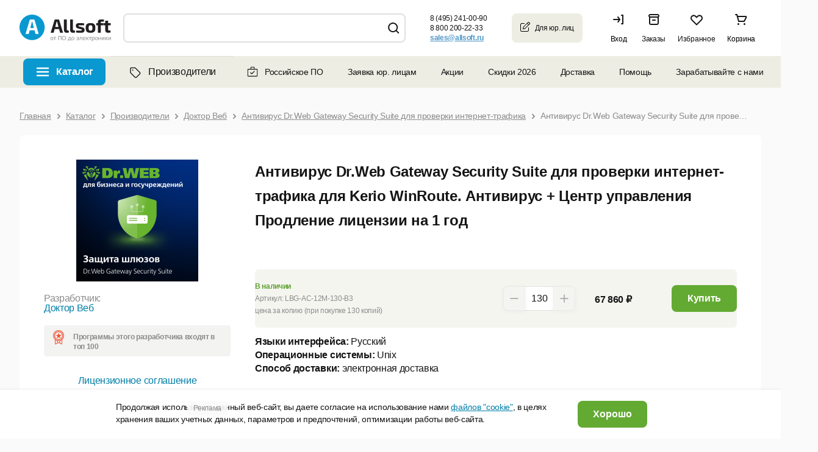

--- FILE ---
content_type: application/javascript; charset=utf-8
request_url: https://allsoft.ru/bitrix/cache/js/s1/allsoft2011/template_7474b0510775a042c11df84d1b3b209c/template_7474b0510775a042c11df84d1b3b209c_v1.js?176882798722044
body_size: 6484
content:

; /* Start:"a:4:{s:4:"full";s:67:"/bitrix/templates/allsoft2011/js/module/favorites.js?17231260397483";s:6:"source";s:52:"/bitrix/templates/allsoft2011/js/module/favorites.js";s:3:"min";s:0:"";s:3:"map";s:0:"";}"*/
var favorites = {
    cache: new Array(),
    is_basket_page: false,
    is_click_header_link: false,

    init: function () {

        this.is_basket_page = $('html').hasClass('b-page-basket');
        this.action();

        if (!favorites.is_basket_page) {
            this.set();
        }
    },

    setTab: function (_this) {

        $('.b-basket-tabs a').removeClass('active');
        _this.addClass('active');
        let tab = _this.attr('href').substr(1);

        if ($('.b-basket-content #' + tab).length > 0) {
            $('.b-basket-content > div').css('display', 'none');
            $('.b-basket-content #' + tab).css('display', 'block');
        }

    },

    action: function () {

        let hash_tab = window.location.hash.substr(1);
        if (hash_tab == 'favorites') {
            favorites.setTab($('.b-basket-tabs .fav-tab'))
        }

        $(document).on('click', '.b-favorites', function(e){
            e.preventDefault();
            if (!favorites.is_click_header_link) {
                favorites.is_click_header_link = true;
                location.href = '/basket/#favorites';
            }
        });

        $(document).on('click', '.b-basket-tabs a', function(e){
            e.preventDefault();
            let _this = $(this);
            favorites.setTab(_this);
        });

        $(document).on('click', '.fav-item', function(e){
            let _this = $(this);
            let price_group_id = _this.data('pg-id');
            let price_offer_id = _this.data('po-id');
            let action = _this.hasClass('fill') ? 'delete' : 'add';

            if (price_group_id > 0) {

                if (action == 'add') {
                    _this.addClass('fill');

                    if (favorites.is_basket_page) {
                        if ($('#basket_block .fav-item[data-pg-id="'+price_group_id+'"]').length > 0) {
                            $('#basket_block .fav-item[data-pg-id="'+price_group_id+'"]').addClass('fill').find('i').attr('title', 'Удалить из избранных');
                        }
                    }

                } else if (action == 'delete') {
                    _this.removeClass('fill');

                    if (favorites.is_basket_page) {
                        let fav_line = $('#favorites_block .b-tbl_row[data-pg-id="'+price_group_id+'"]');
                        fav_line.slideUp("fast", function() {
                            fav_line.remove();
                            if ($('.b-subsection_fav_table tbody tr').length == 0) {
                                $('.b-subsection_fav_table').html('Список избранных товаров пуст');
                            }
                        });

                        if ($('#basket_block .fav-item[data-pg-id="'+price_group_id+'"]').length > 0) {
                            $('#basket_block .fav-item[data-pg-id="'+price_group_id+'"]').removeClass('fill').find('i').attr('title', 'Добавить в избранное');
                        }

                    }
                }

                $.ajax({
                    type: "POST",
                    url: "/engine/backend/user/favorites.php",
                    dataType: "json",
                    data: {price_group_id: price_group_id, price_offer_id: price_offer_id, action: action},
                    success: function(result) {
                        if (result.status) {

                            if (favorites.is_basket_page && action == 'add') {
                                $.ajax({
                                    type: "POST",
                                    url: "/engine/backend/user/favorites.php",
                                    dataType: "json",
                                    data: {
                                        price_group_id: price_group_id,
                                        action: 'get_html',
                                        count: result.count,
                                        is_mobile_device: IS_MOBILE_DEVICE ? 1 : 0
                                    },
                                    success: function (result2) {

                                        if (result.count == 1) {
                                            $('.b-subsection_fav_table').html('<table cellspacing="0" cellpadding="0" class="b-tbl_fav_basket"><tbody></tbody></table>');
                                        }

                                        if (result2.status) {
                                            $('.b-tbl_fav_basket tbody').prepend(result2.content);
                                        }
                                    }
                                });
                            }


                            let _count_block = $('.b-favorites-count');
                            if (_count_block.length > 0) {
                                _count_block.text(result.count);
                                if (result.count > 0 && _count_block.hasClass('b-none')) {
                                    _count_block.removeClass('b-none');
                                } else if (result.count == 0 && !_count_block.hasClass('b-none')) {
                                    _count_block.addClass('b-none');
                                }
                            }
                        }
                    }
                });
            }
        });

        $(document).on('click', '.b-col_basket-action input[type="button"]', function(){
            let _this = $(this);
            let action = _this.data('action');

            if (action == 'add' && !_this.hasClass('inbasket')) {

                let price_group_id = _this.data('pg-id');
                if (price_group_id > 0) {
                    try {
                        $.a2.basket.basket("addProduct", {PriceGroupId: price_group_id});
                        _this.addClass('inbasket').attr('value', 'В корзине');

                        $.a2.basket.basket("bind", "addsuccess", function(event, data){
                            if ($('.js-empty-shopping-cart-block').length > 0 && $('.js-empty-shopping-cart-block').css('display') == 'block') {
                                //window.location.reload(true);
                                $('.basket-common-block').css('display', 'block');
                                $('.js-empty-shopping-cart-block').css('display', 'none');
                            }
                        });

                    } catch (e) {}
                }
            } else if (action == 'link') {
                let href = _this.data('href');
                if (href != "") {
                    window.open(href, '_blank').focus();
                }
            }
        });

    },
    
	set: function () {
		if (favorites.cache.length > 1) {
			favorites.setRender(favorites.cache);
		} else {
			
			$.ajax({
				type: "POST",
				url: "/engine/backend/user/favorites.php",
				dataType: "json",
				data: {action: 'get'},
				success: function(result) {
					if (result.status) {
						favorites.cache = result.ids;
						favorites.setRender(result.ids);
					}
				}
			});
		}
    },
	
    setRender: function (ids) {
        $.each(ids, function (i, id) {
            $('.fav-item[data-pg-id=' + id + ']').addClass('fill').find('i').attr('title', 'Удалить из избранных');
        });
    },

}

$(function () {
    favorites.init();
});
/* End */
;
; /* Start:"a:4:{s:4:"full";s:64:"/bitrix/templates/allsoft2011/js/module/banner.js?17268278102832";s:6:"source";s:49:"/bitrix/templates/allsoft2011/js/module/banner.js";s:3:"min";s:0:"";s:3:"map";s:0:"";}"*/
var banner = {

    bannerMtkLocal: new Array(),

    init: function () {
        this.events();
        if  (typeof $.cookie('banner_mtk') != "undefined") {
            banner.bannerMtkLocal = JSON.parse($.cookie('banner_mtk'));
        }
    },

    makeGoal: function (code, id) {
        if (id > 0 && banner.bannerMtkLocal.indexOf(id) == -1) {
            banner.bannerMtkLocal.push(id);
            $.cookie("banner_mtk", JSON.stringify(banner.bannerMtkLocal), { path: '/' });

            if (code != "") {
                ym(1959895,'reachGoal',code);
                //console.log('Save cookie id: ' + id);
                //console.log('Send metrika code: ' + code);
            }


        }
    },

    copyTextToClipboard: function (_this, text){
        if (navigator.clipboard) {
            navigator.clipboard.writeText(text).then(() => {

                _this.after('<div class="copy-success">Скопировано</div>');

                function hideText() {
                    $('.copy-success').fadeOut('slow', function(){
                        $('.copy-success').remove();
                    });
                }

                setTimeout(hideText, 2000);

            });
        }
    },

    events: function() {

        $(".adv-banner-link").on("click", function(event) {
			event.preventDefault();
            let adv_content = $(this).closest('div').find('.adv-banner-content');
            if (!adv_content.hasClass('show')) {
                adv_content.addClass('show');
            } else {
                adv_content.removeClass('show');
            }
            $(document).unbind('click.QtipDetailEvent');
        });

        $(".adv-banner-content .close").on("click", function(event) {
			event.preventDefault();
            let adv_content = $(this).closest('.adv-banner-content');
            if (!adv_content.hasClass('show')) {
                adv_content.addClass('show');
            } else {
                adv_content.removeClass('show');
            }
            $(document).unbind('click.QtipDetailEvent');
        });

        $(".adv-banner-content .link a").on("click", function(event) {
            event.preventDefault();
            let _this = $(this);
            let link = _this.data('link');
            if (link != "") {
                banner.copyTextToClipboard(_this, link);
            }
        });

        $(document).on("click", 'body', function() {
            let adv_content = $(".adv-banner-content");
            $(document).bind('click.QtipDetailEvent', function(e) {
                if (!$(e.target).closest(adv_content).length) {
                    adv_content.removeClass('show');
                    $(this).unbind('click.QtipDetailEvent');
                }
            });
        });

    }

}

$(function () {
    banner.init();
});
/* End */
;
; /* Start:"a:4:{s:4:"full";s:62:"/engine/js/_library/allsoft/jquery.ui.basket.js?17486030409587";s:6:"source";s:47:"/engine/js/_library/allsoft/jquery.ui.basket.js";s:3:"min";s:0:"";s:3:"map";s:0:"";}"*/
/*
 * jQuery UI Basket 1.0.0 - Организация работы корзины включая запросы к серверу
 *
 * Copyright 2010, softline (allsoft 2.0)
 * Dual licensed under the MIT or GPL Version 2 licenses.
 * http://jquery.org/license
 *
 * http://allsoft2.jquery.aleksandrpe.saito.slweb.ru/Basket/
 *
 * Depends:
 *	jquery.ui.widget.js
 */
(function( $, undefined ) {

$.widget( "ui.basket", {
	options: {
		debugMode: false,
		productIdsInBasket: [],
		productIdsAutoRenew: [],
		priceGroupQuantity: [],
		errorMessage: "В ходе работы интернет-магазина произошла ошибка. Приносим Вам свои извинения за доставленные неудобства, попробуйте <a href=\"#WINDOW_LOCATION#\">Перезагрузить страницу</a> и повторить попытку.",
		maxAttempts: 1,
		ajax: {
			dataType: "json",
			timeout: 90000,
			progressMessage: "please wait ...",
			url: "/engine/backend/sale/basket.php?action=#ACTION#",
			getSummary: false
		},
		add: {
			progressMessage: "Добавление товара в корзину",
			url: "/engine/backend/sale/basket/add.php",
			getSummary: true
		},
		"delete": {
			progressMessage: "Удаление товара из корзины",
			url: "/engine/backend/sale/basket/delete.php",
			getSummary: true
		},
		update: {
			progressMessage: "Обновление товара в корзине",
			url: "/engine/backend/sale/basket/update.php",
			getSummary: true
		}
	},
	_init: function() {
		var self = this;
		this.setProducts( this.getProducts() );
		this.setProductsAutoRenew( this.getProductsAutoRenew() );
		this.setPossiblePayerTypes( this.getPossiblePayerTypes() );
		this.element.bind( "basketchange.basket", function(event, data) {
			self._change( data );
		});
		$.a2 = $.a2 || {};
		$.a2.basket = this.element;
	},
	alert: function( message ) {
		alert( message );
	},
	getPossiblePayerTypes: function() {
		return this.option( "PossiblePayerTypes");
	},
	setPossiblePayerTypes: function( products ) {
		this.option( "PossiblePayerTypes", products );
	},
	getProductsAutoRenew: function() {
		return this.option( "productIdsAutoRenew");
	},
	setProductsAutoRenew: function( products ) {
		this.option( "productIdsAutoRenew", products );
	},
	getProducts: function() {
		return this.option( "productIdsInBasket" );
	},
	setProducts: function( products ) {
		this.option( "productIdsInBasket", products );
	},
	hasProduct: function( product ) {
		return ($.inArray( product, this.getProducts()) != -1);
	},
	autoRenewEnabled: function( product ) {
		if (product in this.getProductsAutoRenew()) {
			return this.getProductsAutoRenew()[product];
		}
	},
	getPriceGroupQuantity: function () {
		return this.option( "priceGroupQuantity" );
	},
	hasOffer: function( offer ) {
		return ($.inArray( offer, this.getOffers()) != -1);
	},
	getOffers: function() {
		return this.option( "priceOfferIds" );
	},
	_self: this,
	_ajax: {
		beforeSend: function ( XMLHttpRequest ) {
			var self = this._self;
			if ( this.attempt.first ) {
				if ( !self._trigger("Before" + this.action, 0, this.actionData) ) {
					return false;
				}
				if ( this.options.progressMessage != "" ) {
					$.a2.showMessage( this.options.progressMessage );
				}
				if ( $.isFunction(this.options.complete) ) {
					this.options.complete.apply( this, arguments );
				}
			}
			return true;
		},
		complete: function( XMLHttpRequest, textStatus ) {
			var self = this._self;
			if ( !((textStatus == "timeout") && (this.attempt.available - 1)) ) {
				self._trigger( "After" + this.action, 0, this.actionData );
				$.a2.hideMessage();
				if ( $.isFunction(this.options.complete) ) {
					this.options.complete.apply( this, arguments );
				}
			}
		},
		error: function( XMLHttpRequest, textStatus, errorThrown ) {
			var self = this._self;
			// textStatus == null, "timeout", "error", "notmodified" and "parsererror"
			if ( textStatus != null ) {
				self._trigger( "error" + textStatus + this.action, 0, this.actionData );
			}
			if ( (textStatus == "timeout") && (--this.attempt.available) ) {
				this.attempt.first = false;
				self.doItem( this.action, this.actionData.affectedObjects[0], this.options, this.attempt );
			} else {
				var error = ((self.option("debugMode")) ? "<div><div>" + textStatus + "</div><div>" + errorThrown + "</div></div>" : "");
				errorHandler( self.option("errorMessage").replace(/#WINDOW_LOCATION#/, window.location) + error );
				if ( $.isFunction(this.options.error) ) {
					this.options.error.apply( this, arguments );
				}
			}
		},
		success: function( data, textStatus, XMLHttpRequest ) {
			var self = this._self;
			this.actionData.response = data;
// BasketSummary
			if ( data && data.BasketSummary !== undefined ) {
				self._trigger( "change", 0, this.actionData );
			}
			if ( data && data.Result ) {
				self._trigger( this.action + "Success", 0, this.actionData );
				self._trigger( "changeSuccess", 0, this.actionData );
			} else {
				self._trigger( this.action + "Failed", 0, this.actionData );
				self._trigger( "changeFailed", 0, this.actionData );
				var error = ((self.option("debugMode")) ? "<div><div>" + textStatus + "</div><div>" + ((data && data.Error && data.Error.Message) ? data.Error.Message : "response is empty") + ((data && data.Error && data.Error.Stack) ? "<pre>" + data.Error.Stack.toString() + "</pre>" : "") + "</div></div>" : "");
				errorHandler( self.option("errorMessage").replace(/#WINDOW_LOCATION#/, window.location) + error );
			}

			if ( $.isFunction(this.options.success) ) {
				this.options.success.apply( this, arguments );
			}

			if (data && typeof data.Action != "undefined" && data.Action == "basket_add" && typeof data.YandexMetrika != "undefined") {
				window.dataLayer_um = window.dataLayer_um || [];
				window.dataLayer_um.push(data.YandexMetrika);
			}

		}
	},
	doItem: function( action, data, Options/*, attempt*/ ) {
		var options = $.extend( true, {}, this.option("ajax"), this.option(action), Options );
		var settings = {
			context: {
				_self: this,
				action: action,
				actionData: {
					affectedObjects: $.makeArray(data)
				},
				options: options,
				attempt: arguments[3] || {
					first: true,
					available: this.option( "maxAttempts" )
				}
			},
			url: options.url.replace( "#ACTION#", action ),
			data: data,
			dataType: options.dataType,
			timeout:  options.timeout
		};
// GetSummary
		if ( (options.GetSummary !== undefined) || options.getSummary ) {
// GetSummary
			settings.data.GetSummary = 1;
		}
		$.extend( settings, this._ajax );
		$.ajax( settings );
	},
	addProduct: function( data, Options ) {
		return this.doItem( "add", data, Options );
	},
	deleteProduct: function( data, Options ) {
		return this.doItem( "delete", data, Options );
	},
	updateProduct: function( data, Options ) {
		return this.doItem( "update", data, Options );
	},
	_binds: [],
	bind: function( type, productIds, callback ) {
		var self = this;
		type = type.toLowerCase();
		if ( $.isFunction(productIds) ) {
			callback = productIds;
			productIds = undefined;
			self.element.bind( "basket" + type + ".custom", callback);
		}
		productIds = $.makeArray( productIds );
		if ( productIds.length > 0 ) {
			var bind;
			$.each( productIds, function( index, value ) {
				self.element.bind( "basket" + type + value + ".custom", callback );
			});
			if ( self._binds[type] !== undefined ) {
				bind = self._binds[ type ];
				bind.productIds = $.merge( bind.productIds, productIds );
			} else {
				bind = {};
				bind.productIds = productIds;
				this.element.bind( "basket" + type + ".manager", function( event, data ) {
					$.each( data.affectedObjects, function( index, value ) {
// PriceGroupId
						var productId = value.PriceGroupId;
						if ( (self._binds[type] !== undefined) && $.inArray(productId, self._binds[type].productIds) >= 0 ) {
							self._trigger( type + productId );
						}
					});
				});
			}
			self._binds[ type ] = bind;
		}
	},
	unbind: function( type, productIds ) {
		var self = this;
		type = type.toLowerCase();
		productIds = $.makeArray( productIds );
		if ( productIds.length == 0 ) {
			delete self._binds[ type ];
			self.element.unbind( "basket" + type + ".custom" );
		}
		if ( self._binds[type] !== undefined ) {
			var bind = self._binds[ type ];
			var productIdsNew = [];
			$.each( bind.productIds, function( index, value ) {
				if ( $.inArray(value, productIds) < 0 ) {
					productIdsNew.push( value );
				} else {
					self.element.unbind( "basket" + type + value + ".custom");
				}
			});
			if ( productIdsNew.length > 0 ) {
				self._binds[ type ] = productIdsNew;
			} else {
				delete self._binds[ type ];
				self.element.unbind( "basket" + type + ".manager" );
			}
		}
	},
	_change: function( data ) {
		var productsNew = [];
		var response = data.response;
// BasketSummary
		if ( response && (response.BasketSummary !== undefined) && (response.BasketSummary.ProductsInBasket !== undefined) ) {
// BasketSummary
			$.each( response.BasketSummary.ProductsInBasket, function(key, value) {
				productsNew.push( value );
			});
		}
		this.setProducts( productsNew );
	}
});

$.extend( $.ui.basket, {
	version: "1.0.0"
});

})( jQuery );

/* End */
;
; /* Start:"a:4:{s:4:"full";s:104:"/bitrix/templates/allsoft2011/components/allsoft/menu.catalog_sc/catalog.rubrics/script.js?1710751112841";s:6:"source";s:90:"/bitrix/templates/allsoft2011/components/allsoft/menu.catalog_sc/catalog.rubrics/script.js";s:3:"min";s:0:"";s:3:"map";s:0:"";}"*/
var leftMainMenu = {

	timeoutMouseenter: null,
	timeoutMouseleave: null,

	init: function () {
		this.eventMouseAction();
	},

	eventMouseAction: function () {

		$(document).on("mouseenter", '.b-smenu-tabs .b-list_item', function() {

			let _this = $(this);
			let _id = _this.attr('id');

			if (leftMainMenu.timeoutMouseenter > 0)
			{
				clearTimeout(leftMainMenu.timeoutMouseenter);
				leftMainMenu.timeoutMouseenter = 0;
			}

			leftMainMenu.timeoutMouseenter = setTimeout(function () {

				$('.new-menu .b-menu_list .b-list_item').removeClass('hovered');
				_this.addClass('hovered');

				$('.b-list_item__submenu-container').removeClass('hovered');
				if ($('#' + _id + '_content').length > 0) {
					$('#' + _id + '_content').addClass('hovered');
				}

			}, 300);

		});

	},

}

$(function () {
	leftMainMenu.init();
});
/* End */
;; /* /bitrix/templates/allsoft2011/js/module/favorites.js?17231260397483*/
; /* /bitrix/templates/allsoft2011/js/module/banner.js?17268278102832*/
; /* /engine/js/_library/allsoft/jquery.ui.basket.js?17486030409587*/
; /* /bitrix/templates/allsoft2011/components/allsoft/menu.catalog_sc/catalog.rubrics/script.js?1710751112841*/


--- FILE ---
content_type: image/svg+xml
request_url: https://allsoft.ru/bitrix/templates/allsoft2011/images/footer/1.svg
body_size: 2007
content:
<svg width="83" height="74" viewBox="0 0 83 74" fill="none" xmlns="http://www.w3.org/2000/svg">
<circle cx="30.75" cy="30" r="30" fill="#BDE887"/>
<path d="M22 43.0458C22 26.4562 35.4485 13.0077 52.0381 13.0077C63.1357 13.0077 72.8276 19.0258 78.0285 27.9764" stroke="#474747" stroke-width="1.9563" stroke-miterlimit="10" stroke-linecap="round" stroke-linejoin="round"/>
<path d="M73.8347 28.267L78.6704 29.0368L79.5021 23.8129" stroke="#474747" stroke-width="1.9563" stroke-miterlimit="10" stroke-linecap="round" stroke-linejoin="round"/>
<path d="M81.5413 42.9618C81.5413 59.5514 68.0928 72.9999 51.5032 72.9999C40.4056 72.9999 30.7137 66.9818 25.5128 58.0312" stroke="#474747" stroke-width="1.9563" stroke-miterlimit="10" stroke-linecap="round" stroke-linejoin="round"/>
<path d="M29.7068 57.7407L24.8711 56.9707L24.0394 62.1948" stroke="#474747" stroke-width="1.9563" stroke-miterlimit="10" stroke-linecap="round" stroke-linejoin="round"/>
<path d="M51.808 65.0359C63.973 65.0359 73.8347 55.1742 73.8347 43.0092C73.8347 30.8442 63.973 20.9825 51.808 20.9825C39.643 20.9825 29.7814 30.8442 29.7814 43.0092C29.7814 55.1742 39.643 65.0359 51.808 65.0359Z" stroke="#474747" stroke-width="1.9563" stroke-miterlimit="10" stroke-linecap="round" stroke-linejoin="round"/>
<path d="M42.1228 43.2405H51.7087V28.9595" stroke="#474747" stroke-width="1.9563" stroke-miterlimit="10" stroke-linecap="round" stroke-linejoin="round"/>
<path d="M32.3413 43.11H32.863" stroke="#474747" stroke-width="1.9563" stroke-miterlimit="10" stroke-linecap="round" stroke-linejoin="round"/>
<path d="M70.6849 43.11H71.337" stroke="#474747" stroke-width="1.9563" stroke-miterlimit="10" stroke-linecap="round" stroke-linejoin="round"/>
<path d="M51.8391 62.6077V62.0861" stroke="#474747" stroke-width="1.9563" stroke-miterlimit="10" stroke-linecap="round" stroke-linejoin="round"/>
<path d="M51.8391 24.2643V23.6122" stroke="#474747" stroke-width="1.9563" stroke-miterlimit="10" stroke-linecap="round" stroke-linejoin="round"/>
</svg>


--- FILE ---
content_type: image/svg+xml
request_url: https://allsoft.ru/media/include_areas/allsoft2011/payment/visa_1.svg
body_size: 1238
content:
<svg width="41" height="40" viewBox="0 0 41 40" fill="none" xmlns="http://www.w3.org/2000/svg">
<path d="M19.1517 15.5416L17.1117 25.0764H14.6454L16.6855 15.5416H19.1517ZM29.529 21.6982L30.8276 18.1177L31.5749 21.6982H29.529ZM32.281 25.0764H34.5625L32.5717 15.5416H30.4656C29.9926 15.5416 29.5932 15.8169 29.4157 16.2411L25.7152 25.0764H28.305L28.8195 23.6526H31.9839L32.281 25.0764ZM25.8438 21.9633C25.8543 19.4467 22.3633 19.3081 22.3876 18.1839C22.3949 17.8417 22.7209 17.4781 23.4336 17.385C23.7876 17.3388 24.7609 17.3033 25.866 17.8119L26.2987 15.79C25.7053 15.5744 24.9413 15.3672 23.9915 15.3672C21.5537 15.3672 19.8375 16.6634 19.8231 18.5194C19.8077 19.8919 21.0479 20.6575 21.9828 21.114C22.9435 21.5815 23.2664 21.8808 23.2623 22.2987C23.2559 22.9389 22.4956 23.2208 21.7865 23.232C20.5461 23.2516 19.8265 22.8972 19.2527 22.6298L18.8057 24.719C19.382 24.9838 20.4456 25.2137 21.5492 25.2256C24.14 25.2256 25.8353 23.9452 25.8438 21.9633ZM15.6271 15.5416L11.6309 25.0764H9.0232L7.05686 17.4669C6.9373 16.9982 6.83357 16.8268 6.47023 16.6293C5.8781 16.3077 4.89874 16.0058 4.03711 15.8186L4.09604 15.5416H8.29285C8.82775 15.5416 9.30895 15.8976 9.43034 16.5136L10.4691 22.0315L13.0359 15.5416H15.6271Z" fill="#260F82"/>
</svg>


--- FILE ---
content_type: application/javascript; charset=utf-8
request_url: https://allsoft.ru/bitrix/cache/js/s1/allsoft2011/page_5025798bbd3d570529d40a4ef6006773/page_5025798bbd3d570529d40a4ef6006773_v1.js?17688569502098
body_size: 905
content:

; /* Start:"a:4:{s:4:"full";s:35:"/engine/js/rating.js?14289984971240";s:6:"source";s:20:"/engine/js/rating.js";s:3:"min";s:0:"";s:3:"map";s:0:"";}"*/
jQuery(function($){
	$("#js-jquery-tmpl-rating-holder").template("rating-holder");

	$(".js-rating-holder").bind("update_rating.rating", function(event, data) {
		data = $.extend({}, $(this).data('settings') || {}, data);
		$.tmpl("rating-holder", data).appendTo($(this).empty());
	});
	$(".js-rating-holder:has(.js-star-event-catcher)").delegate(".js-star-event-catcher", "mouseenter.rating", function() {
		$(this).prevAll().andSelf().addClass("on");
	}).delegate(".js-star-event-catcher", "mouseleave.rating", function() {
		$(this).prevAll().andSelf().removeClass("on");
	}).delegate(".js-star-event-catcher", "click.rating", function(event) {
		var $holder = $(this).closest(".js-rating-holder");
		var data = {program_id: $holder.a2GetNumberFromClass("js-program-rating-"), rating: $(this).a2GetNumberFromClass("js-star-index-")};
		$.getJSON("/engine/backend/main/rating.php", data, function(response) {
			if (response && response.result) {
				$holder.trigger("update_rating.rating", $.extend({CAN_VOTE: false}, response.data));
				$holder.find(">div").toggle().delay(8000).
					not(".js-thanks-for-voting-message").fadeIn().end().filter(".js-thanks-for-voting-message").fadeOut();
			}
		});
		event.preventDefault();
	});

});

/* End */
;
; /* Start:"a:4:{s:4:"full";s:100:"/bitrix/templates/allsoft2011/components/allsoft/advertising.banner/.default/script.js?1703158085247";s:6:"source";s:86:"/bitrix/templates/allsoft2011/components/allsoft/advertising.banner/.default/script.js";s:3:"min";s:0:"";s:3:"map";s:0:"";}"*/
/*function clickBannerCounter(elem_id) {

	if (elem_id > 0) {
		$.ajax({
			url: '/engine/backend/banner/click.php',
			type: 'POST',
			dataType: 'JSON',
			data: {
				bannerId: elem_id,
			},
			async: false
		}).done(function(data){});
	}

}*/
/* End */
;; /* /engine/js/rating.js?14289984971240*/
; /* /bitrix/templates/allsoft2011/components/allsoft/advertising.banner/.default/script.js?1703158085247*/


--- FILE ---
content_type: image/svg+xml
request_url: https://allsoft.ru/bitrix/templates/allsoft2011/images/reviews_count.svg
body_size: 4225
content:
<svg width="13" height="12" viewBox="0 0 13 12" fill="none" xmlns="http://www.w3.org/2000/svg">
<mask id="path-1-inside-1" fill="white">
<path fill-rule="evenodd" clip-rule="evenodd" d="M0.273227 2.17769C0 2.77329 0 3.53934 0 5.07143C0 6.60352 0 7.36957 0.273227 7.96517C0.572675 8.61793 1.09636 9.14161 1.74912 9.44106C2.34472 9.71429 3.11077 9.71429 4.64286 9.71429H8.35714C8.70222 9.71429 9.00843 9.71429 9.28259 9.71117L11.1429 11.5714V9.4869C11.1795 9.47255 11.2155 9.45728 11.2509 9.44106C11.9036 9.14161 12.4273 8.61793 12.7268 7.96517C13 7.36957 13 6.60352 13 5.07143C13 3.53934 13 2.77329 12.7268 2.17769C12.4273 1.52493 11.9036 1.00125 11.2509 0.7018C10.6553 0.428574 9.88923 0.428574 8.35714 0.428574H4.64286C3.11076 0.428574 2.34472 0.428574 1.74912 0.7018C1.09636 1.00125 0.572675 1.52493 0.273227 2.17769Z"/>
</mask>
<path d="M0.273227 2.17769L1.18215 2.59465H1.18215L0.273227 2.17769ZM0.273227 7.96517L1.18215 7.54821L0.273227 7.96517ZM1.74912 9.44106L2.16608 8.53214H2.16608L1.74912 9.44106ZM9.28259 9.71117L9.9897 9.00406L9.69208 8.70644L9.27121 8.71123L9.28259 9.71117ZM11.1429 11.5714L10.4358 12.2785L12.1429 13.9856V11.5714H11.1429ZM11.1429 9.4869L10.7785 8.55563L10.1429 8.80431V9.4869H11.1429ZM11.2509 9.44106L10.8339 8.53214L10.8339 8.53214L11.2509 9.44106ZM12.7268 7.96517L11.8178 7.54821L11.8178 7.54821L12.7268 7.96517ZM12.7268 2.17769L11.8178 2.59465L11.8178 2.59465L12.7268 2.17769ZM11.2509 0.7018L10.8339 1.61072V1.61072L11.2509 0.7018ZM1.74912 0.7018L1.33216 -0.207124L1.74912 0.7018ZM1 5.07143C1 4.29036 1.00065 3.75944 1.03138 3.34783C1.06135 2.94642 1.1158 2.7393 1.18215 2.59465L-0.635697 1.76073C-0.84257 2.21169 -0.924732 2.68538 -0.963071 3.19893C-1.00065 3.70226 -1 4.3204 -1 5.07143H1ZM1.18215 7.54821C1.1158 7.40356 1.06135 7.19644 1.03138 6.79504C1.00065 6.38343 1 5.8525 1 5.07143H-1C-1 5.82246 -1.00065 6.4406 -0.963071 6.94393C-0.924732 7.45748 -0.84257 7.93118 -0.635698 8.38213L1.18215 7.54821ZM2.16608 8.53214C1.7309 8.3325 1.38178 7.98338 1.18215 7.54821L-0.635698 8.38213C-0.236433 9.25248 0.461808 9.95072 1.33216 10.35L2.16608 8.53214ZM4.64286 8.71429C3.86179 8.71429 3.33086 8.71364 2.91925 8.68291C2.51785 8.65294 2.31072 8.59849 2.16608 8.53214L1.33216 10.35C1.78311 10.5569 2.25681 10.639 2.77035 10.6774C3.27369 10.7149 3.89183 10.7143 4.64286 10.7143V8.71429ZM8.35714 8.71429H4.64286V10.7143H8.35714V8.71429ZM9.27121 8.71123C9.00389 8.71427 8.7038 8.71429 8.35714 8.71429V10.7143C8.70063 10.7143 9.01298 10.7143 9.29398 10.7111L9.27121 8.71123ZM11.85 10.8643L9.9897 9.00406L8.57549 10.4183L10.4358 12.2785L11.85 10.8643ZM10.1429 9.4869V11.5714H12.1429V9.4869H10.1429ZM10.8339 8.53214C10.8161 8.5403 10.7977 8.54812 10.7785 8.55563L11.5072 10.4182C11.5614 10.397 11.6149 10.3743 11.6678 10.35L10.8339 8.53214ZM11.8178 7.54821C11.6182 7.98338 11.2691 8.3325 10.8339 8.53214L11.6678 10.35C12.5382 9.95072 13.2364 9.25248 13.6357 8.38213L11.8178 7.54821ZM12 5.07143C12 5.8525 11.9994 6.38343 11.9686 6.79504C11.9387 7.19644 11.8842 7.40356 11.8178 7.54821L13.6357 8.38213C13.8426 7.93118 13.9247 7.45748 13.9631 6.94393C14.0006 6.4406 14 5.82246 14 5.07143H12ZM11.8178 2.59465C11.8842 2.7393 11.9387 2.94642 11.9686 3.34783C11.9994 3.75944 12 4.29036 12 5.07143H14C14 4.3204 14.0006 3.70226 13.9631 3.19893C13.9247 2.68538 13.8426 2.21169 13.6357 1.76073L11.8178 2.59465ZM10.8339 1.61072C11.2691 1.81036 11.6182 2.15948 11.8178 2.59465L13.6357 1.76073C13.2364 0.890382 12.5382 0.19214 11.6678 -0.207124L10.8339 1.61072ZM8.35714 1.42857C9.13821 1.42857 9.66914 1.42922 10.0807 1.45995C10.4822 1.48992 10.6893 1.54437 10.8339 1.61072L11.6678 -0.207124C11.2169 -0.413996 10.7432 -0.496159 10.2296 -0.534498C9.72631 -0.572075 9.10817 -0.571426 8.35714 -0.571426V1.42857ZM4.64286 1.42857H8.35714V-0.571426H4.64286V1.42857ZM2.16608 1.61072C2.31072 1.54437 2.51785 1.48992 2.91925 1.45995C3.33086 1.42922 3.86179 1.42857 4.64286 1.42857V-0.571426C3.89183 -0.571426 3.27369 -0.572075 2.77035 -0.534498C2.25681 -0.496158 1.78311 -0.413996 1.33216 -0.207124L2.16608 1.61072ZM1.18215 2.59465C1.38178 2.15948 1.7309 1.81036 2.16608 1.61072L1.33216 -0.207124C0.461808 0.192141 -0.236433 0.890382 -0.635698 1.76073L1.18215 2.59465Z" fill="#8C8C8C" mask="url(#path-1-inside-1)"/>
</svg>
